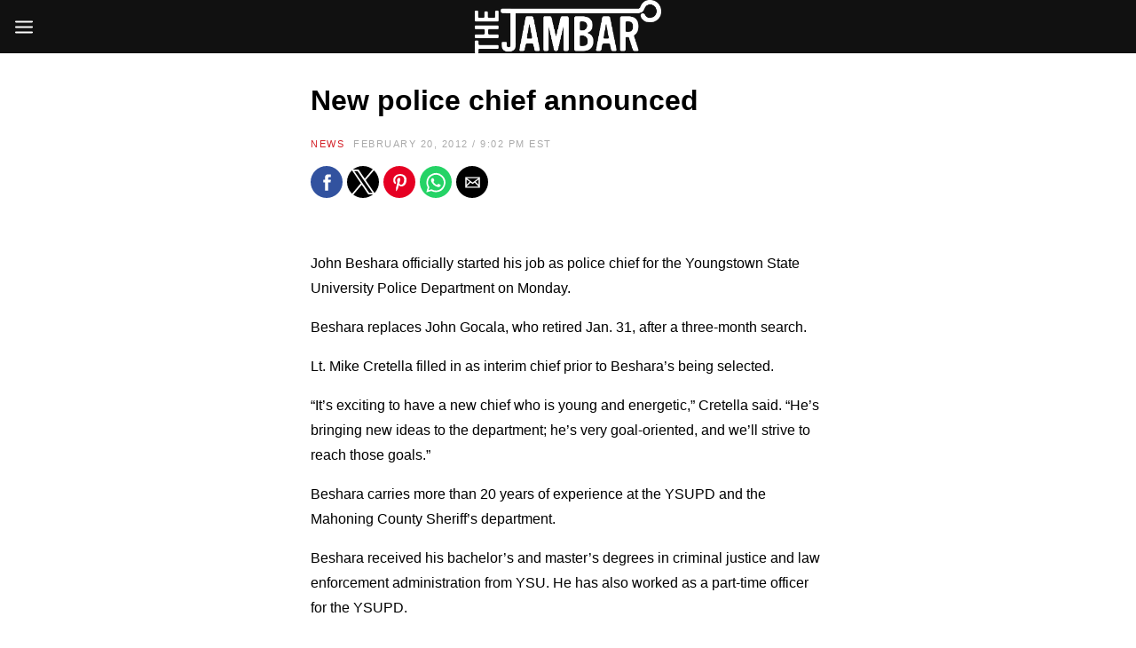

--- FILE ---
content_type: text/html; charset=utf-8
request_url: https://thejambar.com/new-police-chief-announced/?amp=1
body_size: 14499
content:
<!DOCTYPE html>
<html lang="en-US" amp="" data-amp-auto-lightbox-disable transformed="self;v=1" i-amphtml-layout="" i-amphtml-no-boilerplate="">
<head><meta charset="UTF-8"><meta name="viewport" content="width=device-width,user-scalable=no,minimum-scale=1.0,maximum-scale=1.0"><link rel="preconnect" href="https://cdn.ampproject.org"><style amp-runtime="" i-amphtml-version="012512221826001">html{overflow-x:hidden!important}html.i-amphtml-fie{height:100%!important;width:100%!important}html:not([amp4ads]),html:not([amp4ads]) body{height:auto!important}html:not([amp4ads]) body{margin:0!important}body{-webkit-text-size-adjust:100%;-moz-text-size-adjust:100%;-ms-text-size-adjust:100%;text-size-adjust:100%}html.i-amphtml-singledoc.i-amphtml-embedded{-ms-touch-action:pan-y pinch-zoom;touch-action:pan-y pinch-zoom}html.i-amphtml-fie>body,html.i-amphtml-singledoc>body{overflow:visible!important}html.i-amphtml-fie:not(.i-amphtml-inabox)>body,html.i-amphtml-singledoc:not(.i-amphtml-inabox)>body{position:relative!important}html.i-amphtml-ios-embed-legacy>body{overflow-x:hidden!important;overflow-y:auto!important;position:absolute!important}html.i-amphtml-ios-embed{overflow-y:auto!important;position:static}#i-amphtml-wrapper{overflow-x:hidden!important;overflow-y:auto!important;position:absolute!important;top:0!important;left:0!important;right:0!important;bottom:0!important;margin:0!important;display:block!important}html.i-amphtml-ios-embed.i-amphtml-ios-overscroll,html.i-amphtml-ios-embed.i-amphtml-ios-overscroll>#i-amphtml-wrapper{-webkit-overflow-scrolling:touch!important}#i-amphtml-wrapper>body{position:relative!important;border-top:1px solid transparent!important}#i-amphtml-wrapper+body{visibility:visible}#i-amphtml-wrapper+body .i-amphtml-lightbox-element,#i-amphtml-wrapper+body[i-amphtml-lightbox]{visibility:hidden}#i-amphtml-wrapper+body[i-amphtml-lightbox] .i-amphtml-lightbox-element{visibility:visible}#i-amphtml-wrapper.i-amphtml-scroll-disabled,.i-amphtml-scroll-disabled{overflow-x:hidden!important;overflow-y:hidden!important}amp-instagram{padding:54px 0px 0px!important;background-color:#fff}amp-iframe iframe{box-sizing:border-box!important}[amp-access][amp-access-hide]{display:none}[subscriptions-dialog],body:not(.i-amphtml-subs-ready) [subscriptions-action],body:not(.i-amphtml-subs-ready) [subscriptions-section]{display:none!important}amp-experiment,amp-live-list>[update]{display:none}amp-list[resizable-children]>.i-amphtml-loading-container.amp-hidden{display:none!important}amp-list [fetch-error],amp-list[load-more] [load-more-button],amp-list[load-more] [load-more-end],amp-list[load-more] [load-more-failed],amp-list[load-more] [load-more-loading]{display:none}amp-list[diffable] div[role=list]{display:block}amp-story-page,amp-story[standalone]{min-height:1px!important;display:block!important;height:100%!important;margin:0!important;padding:0!important;overflow:hidden!important;width:100%!important}amp-story[standalone]{background-color:#000!important;position:relative!important}amp-story-page{background-color:#757575}amp-story .amp-active>div,amp-story .i-amphtml-loader-background{display:none!important}amp-story-page:not(:first-of-type):not([distance]):not([active]){transform:translateY(1000vh)!important}amp-autocomplete{position:relative!important;display:inline-block!important}amp-autocomplete>input,amp-autocomplete>textarea{padding:0.5rem;border:1px solid rgba(0,0,0,.33)}.i-amphtml-autocomplete-results,amp-autocomplete>input,amp-autocomplete>textarea{font-size:1rem;line-height:1.5rem}[amp-fx^=fly-in]{visibility:hidden}amp-script[nodom],amp-script[sandboxed]{position:fixed!important;top:0!important;width:1px!important;height:1px!important;overflow:hidden!important;visibility:hidden}
/*# sourceURL=/css/ampdoc.css*/[hidden]{display:none!important}.i-amphtml-element{display:inline-block}.i-amphtml-blurry-placeholder{transition:opacity 0.3s cubic-bezier(0.0,0.0,0.2,1)!important;pointer-events:none}[layout=nodisplay]:not(.i-amphtml-element){display:none!important}.i-amphtml-layout-fixed,[layout=fixed][width][height]:not(.i-amphtml-layout-fixed){display:inline-block;position:relative}.i-amphtml-layout-responsive,[layout=responsive][width][height]:not(.i-amphtml-layout-responsive),[width][height][heights]:not([layout]):not(.i-amphtml-layout-responsive),[width][height][sizes]:not(img):not([layout]):not(.i-amphtml-layout-responsive){display:block;position:relative}.i-amphtml-layout-intrinsic,[layout=intrinsic][width][height]:not(.i-amphtml-layout-intrinsic){display:inline-block;position:relative;max-width:100%}.i-amphtml-layout-intrinsic .i-amphtml-sizer{max-width:100%}.i-amphtml-intrinsic-sizer{max-width:100%;display:block!important}.i-amphtml-layout-container,.i-amphtml-layout-fixed-height,[layout=container],[layout=fixed-height][height]:not(.i-amphtml-layout-fixed-height){display:block;position:relative}.i-amphtml-layout-fill,.i-amphtml-layout-fill.i-amphtml-notbuilt,[layout=fill]:not(.i-amphtml-layout-fill),body noscript>*{display:block;overflow:hidden!important;position:absolute;top:0;left:0;bottom:0;right:0}body noscript>*{position:absolute!important;width:100%;height:100%;z-index:2}body noscript{display:inline!important}.i-amphtml-layout-flex-item,[layout=flex-item]:not(.i-amphtml-layout-flex-item){display:block;position:relative;-ms-flex:1 1 auto;flex:1 1 auto}.i-amphtml-layout-fluid{position:relative}.i-amphtml-layout-size-defined{overflow:hidden!important}.i-amphtml-layout-awaiting-size{position:absolute!important;top:auto!important;bottom:auto!important}i-amphtml-sizer{display:block!important}@supports (aspect-ratio:1/1){i-amphtml-sizer.i-amphtml-disable-ar{display:none!important}}.i-amphtml-blurry-placeholder,.i-amphtml-fill-content{display:block;height:0;max-height:100%;max-width:100%;min-height:100%;min-width:100%;width:0;margin:auto}.i-amphtml-layout-size-defined .i-amphtml-fill-content{position:absolute;top:0;left:0;bottom:0;right:0}.i-amphtml-replaced-content,.i-amphtml-screen-reader{padding:0!important;border:none!important}.i-amphtml-screen-reader{position:fixed!important;top:0px!important;left:0px!important;width:4px!important;height:4px!important;opacity:0!important;overflow:hidden!important;margin:0!important;display:block!important;visibility:visible!important}.i-amphtml-screen-reader~.i-amphtml-screen-reader{left:8px!important}.i-amphtml-screen-reader~.i-amphtml-screen-reader~.i-amphtml-screen-reader{left:12px!important}.i-amphtml-screen-reader~.i-amphtml-screen-reader~.i-amphtml-screen-reader~.i-amphtml-screen-reader{left:16px!important}.i-amphtml-unresolved{position:relative;overflow:hidden!important}.i-amphtml-select-disabled{-webkit-user-select:none!important;-ms-user-select:none!important;user-select:none!important}.i-amphtml-notbuilt,[layout]:not(.i-amphtml-element),[width][height][heights]:not([layout]):not(.i-amphtml-element),[width][height][sizes]:not(img):not([layout]):not(.i-amphtml-element){position:relative;overflow:hidden!important;color:transparent!important}.i-amphtml-notbuilt:not(.i-amphtml-layout-container)>*,[layout]:not([layout=container]):not(.i-amphtml-element)>*,[width][height][heights]:not([layout]):not(.i-amphtml-element)>*,[width][height][sizes]:not([layout]):not(.i-amphtml-element)>*{display:none}amp-img:not(.i-amphtml-element)[i-amphtml-ssr]>img.i-amphtml-fill-content{display:block}.i-amphtml-notbuilt:not(.i-amphtml-layout-container),[layout]:not([layout=container]):not(.i-amphtml-element),[width][height][heights]:not([layout]):not(.i-amphtml-element),[width][height][sizes]:not(img):not([layout]):not(.i-amphtml-element){color:transparent!important;line-height:0!important}.i-amphtml-ghost{visibility:hidden!important}.i-amphtml-element>[placeholder],[layout]:not(.i-amphtml-element)>[placeholder],[width][height][heights]:not([layout]):not(.i-amphtml-element)>[placeholder],[width][height][sizes]:not([layout]):not(.i-amphtml-element)>[placeholder]{display:block;line-height:normal}.i-amphtml-element>[placeholder].amp-hidden,.i-amphtml-element>[placeholder].hidden{visibility:hidden}.i-amphtml-element:not(.amp-notsupported)>[fallback],.i-amphtml-layout-container>[placeholder].amp-hidden,.i-amphtml-layout-container>[placeholder].hidden{display:none}.i-amphtml-layout-size-defined>[fallback],.i-amphtml-layout-size-defined>[placeholder]{position:absolute!important;top:0!important;left:0!important;right:0!important;bottom:0!important;z-index:1}amp-img[i-amphtml-ssr]:not(.i-amphtml-element)>[placeholder]{z-index:auto}.i-amphtml-notbuilt>[placeholder]{display:block!important}.i-amphtml-hidden-by-media-query{display:none!important}.i-amphtml-element-error{background:red!important;color:#fff!important;position:relative!important}.i-amphtml-element-error:before{content:attr(error-message)}i-amp-scroll-container,i-amphtml-scroll-container{position:absolute;top:0;left:0;right:0;bottom:0;display:block}i-amp-scroll-container.amp-active,i-amphtml-scroll-container.amp-active{overflow:auto;-webkit-overflow-scrolling:touch}.i-amphtml-loading-container{display:block!important;pointer-events:none;z-index:1}.i-amphtml-notbuilt>.i-amphtml-loading-container{display:block!important}.i-amphtml-loading-container.amp-hidden{visibility:hidden}.i-amphtml-element>[overflow]{cursor:pointer;position:relative;z-index:2;visibility:hidden;display:initial;line-height:normal}.i-amphtml-layout-size-defined>[overflow]{position:absolute}.i-amphtml-element>[overflow].amp-visible{visibility:visible}template{display:none!important}.amp-border-box,.amp-border-box *,.amp-border-box :after,.amp-border-box :before{box-sizing:border-box}amp-pixel{display:none!important}amp-analytics,amp-auto-ads,amp-story-auto-ads{position:fixed!important;top:0!important;width:1px!important;height:1px!important;overflow:hidden!important;visibility:hidden}amp-story{visibility:hidden!important}html.i-amphtml-fie>amp-analytics{position:initial!important}[visible-when-invalid]:not(.visible),form [submit-error],form [submit-success],form [submitting]{display:none}amp-accordion{display:block!important}@media (min-width:1px){:where(amp-accordion>section)>:first-child{margin:0;background-color:#efefef;padding-right:20px;border:1px solid #dfdfdf}:where(amp-accordion>section)>:last-child{margin:0}}amp-accordion>section{float:none!important}amp-accordion>section>*{float:none!important;display:block!important;overflow:hidden!important;position:relative!important}amp-accordion,amp-accordion>section{margin:0}amp-accordion:not(.i-amphtml-built)>section>:last-child{display:none!important}amp-accordion:not(.i-amphtml-built)>section[expanded]>:last-child{display:block!important}
/*# sourceURL=/css/ampshared.css*/</style><meta name="amp-to-amp-navigation" content="AMP-Redirect-To; AMP.navigateTo"><meta name="robots" content="index, follow, max-image-preview:large, max-snippet:-1, max-video-preview:-1"><meta property="og:locale" content="en_US"><meta property="og:type" content="article"><meta property="og:title" content="New police chief announced"><meta property="og:description" content="  John Beshara officially started his job as police chief for the Youngstown State University Police Department on Monday.  Beshara..."><meta property="og:url" content="https://thejambar.com/new-police-chief-announced/"><meta property="og:site_name" content="The Jambar"><meta property="article:published_time" content="2012-02-20T21:02:00+00:00"><meta property="article:modified_time" content="2013-08-14T02:33:33+00:00"><meta name="author" content="Archive"><meta name="twitter:card" content="summary_large_image"><meta name="twitter:label1" content="Written by"><meta name="twitter:data1" content="Archive"><meta name="twitter:label2" content="Est. reading time"><meta name="twitter:data2" content="1 minute"><meta name="follow.[base64]" content="w4Qq6zWlAaDzTatkSJTA"><meta name="generator" content="Powered by WPBakery Page Builder - drag and drop page builder for WordPress."><meta name="generator" content="AMP Plugin v2.5.5; mode=transitional"><meta name="msapplication-TileImage" content="https://thejambar.com/wp-content/uploads/2014/09/cropped-jambarlogo-270x270.png"><link rel="preload" href="https://thejambar.com/wp-content/plugins/ultimate-social-media-icons/css/fonts/helvetica_bold_0-webfont.eot#iefix" as="font" crossorigin=""><link rel="preload" href="https://thejambar.com/wp-content/plugins/ultimate-social-media-icons/css/fonts/helvetica_0-webfont.eot#iefix" as="font" crossorigin=""><link rel="preload" href="https://thejambar.com/wp-content/plugins/ultimate-social-media-icons/css/fonts/helveticaneue-light.eot#iefix" as="font" crossorigin=""><link rel="preload" href="https://thejambar.com/wp-includes/fonts/dashicons.eot?99ac726223c749443b642ce33df8b800#iefix" as="font" crossorigin=""><script async="" src="https://cdn.ampproject.org/v0.mjs" type="module" crossorigin="anonymous"></script><script async nomodule src="https://cdn.ampproject.org/v0.js" crossorigin="anonymous"></script><script src="https://cdn.ampproject.org/v0/amp-sidebar-0.1.mjs" async="" custom-element="amp-sidebar" type="module" crossorigin="anonymous"></script><script async nomodule src="https://cdn.ampproject.org/v0/amp-sidebar-0.1.js" crossorigin="anonymous" custom-element="amp-sidebar"></script><script src="https://cdn.ampproject.org/v0/amp-social-share-0.1.mjs" async="" custom-element="amp-social-share" type="module" crossorigin="anonymous"></script><script async nomodule src="https://cdn.ampproject.org/v0/amp-social-share-0.1.js" crossorigin="anonymous" custom-element="amp-social-share"></script><link rel="icon" href="https://thejambar.com/wp-content/uploads/2014/09/cropped-jambarlogo-32x32.png" sizes="32x32"><link rel="icon" href="https://thejambar.com/wp-content/uploads/2014/09/cropped-jambarlogo-192x192.png" sizes="192x192"><style amp-custom="">amp-img:is([sizes="auto" i], [sizes^="auto," i]){contain-intrinsic-size:3000px 1500px}:root{--base-gutter:15px;--base-gutter-x2:30px;--thumbnail-radius:0px;--entry-content-max-w:800px;--color-primary:#d42027;--color-secondary:#111;--color-tertiary:#19b4cf;--color-primary-start:rgba(212,32,39,.95);--color-primary-end:rgba(212,175,32,.95);--color-primary-start70:rgba(212,32,39,.7);--color-primary-end70:rgba(212,175,32,.7);--color-primary-light:#f2bcbe;--color-primary-light-start:rgba(242,188,190,.95);--color-primary-light-end:rgba(242,231,188,.95);--color-primary-light-start70:rgba(242,188,190,.7);--color-primary-light-end70:rgba(242,231,188,.7);--color-primary5:rgba(212,32,39,.05);--color-primary10:rgba(212,32,39,.1);--color-primary30:rgba(212,32,39,.3);--color-primary50:rgba(212,32,39,.5);--color-primary70:rgba(212,32,39,.7);--color-primary-darken5:#be1d23;--color-primary-darken10:#a8191f;--color-primary-darken30:#4f0c0f;--color-primary-darken50:#000;--color-primary-darken70:#000;--color-primary-hue10:#d43720;--color-primary-hue25:#d46420;--color-primary-hue50:#d4af20;--gradient:0;--gradient-orientation:diagonal;--gradient-intensity:50;--color-gray:#b0b0b0;--color-gray-hover:#414141;--primary-border-color:#d46420;--color-border:rgba(95,131,137,.1);--color-border-hover:rgba(95,131,137,.65);--color-border-light:rgba(255,255,255,.15);--bg-gray:#f2f5f6;--bg-light-gray:#f7f9f9;--bg-dark-gray:#eaeaea;--headings-font:"Helvetica Neue",sans-serif;--content-font:"Helvetica Neue",sans-serif}amp-img.amp-wp-enforced-sizes{object-fit:contain}amp-img img,amp-img noscript{image-rendering:inherit;object-fit:inherit;object-position:inherit}:where(.wp-block-button__link){border-radius:9999px;box-shadow:none;padding:calc(.667em + 2px) calc(1.333em + 2px);text-decoration:none}:root :where(.wp-block-button .wp-block-button__link.is-style-outline),:root :where(.wp-block-button.is-style-outline>.wp-block-button__link){border:2px solid;padding:.667em 1.333em}:root :where(.wp-block-button .wp-block-button__link.is-style-outline:not(.has-text-color)),:root :where(.wp-block-button.is-style-outline>.wp-block-button__link:not(.has-text-color)){color:currentColor}:root :where(.wp-block-button .wp-block-button__link.is-style-outline:not(.has-background)),:root :where(.wp-block-button.is-style-outline>.wp-block-button__link:not(.has-background)){background-color:initial;background-image:none}:where(.wp-block-columns){margin-bottom:1.75em}:where(.wp-block-columns.has-background){padding:1.25em 2.375em}:where(.wp-block-post-comments input[type=submit]){border:none}:where(.wp-block-cover-image:not(.has-text-color)),:where(.wp-block-cover:not(.has-text-color)){color:#fff}:where(.wp-block-cover-image.is-light:not(.has-text-color)),:where(.wp-block-cover.is-light:not(.has-text-color)){color:#000}:root :where(.wp-block-cover h1:not(.has-text-color)),:root :where(.wp-block-cover h2:not(.has-text-color)),:root :where(.wp-block-cover h3:not(.has-text-color)),:root :where(.wp-block-cover h4:not(.has-text-color)),:root :where(.wp-block-cover h5:not(.has-text-color)),:root :where(.wp-block-cover h6:not(.has-text-color)),:root :where(.wp-block-cover p:not(.has-text-color)){color:inherit}:where(.wp-block-file){margin-bottom:1.5em}:where(.wp-block-file__button){border-radius:2em;display:inline-block;padding:.5em 1em}:where(.wp-block-file__button):is(a):active,:where(.wp-block-file__button):is(a):focus,:where(.wp-block-file__button):is(a):hover,:where(.wp-block-file__button):is(a):visited{box-shadow:none;color:#fff;opacity:.85;text-decoration:none}:where(.wp-block-group.wp-block-group-is-layout-constrained){position:relative}@keyframes show-content-image{0%{visibility:hidden}99%{visibility:hidden}to{visibility:visible}}@keyframes turn-on-visibility{0%{opacity:0}to{opacity:1}}@keyframes turn-off-visibility{0%{opacity:1;visibility:visible}99%{opacity:0;visibility:visible}to{opacity:0;visibility:hidden}}@keyframes lightbox-zoom-in{0%{transform:translate(calc(( -100vw + var(--wp--lightbox-scrollbar-width) ) / 2 + var(--wp--lightbox-initial-left-position)),calc(-50vh + var(--wp--lightbox-initial-top-position))) scale(var(--wp--lightbox-scale))}to{transform:translate(-50%,-50%) scale(1)}}@keyframes lightbox-zoom-out{0%{transform:translate(-50%,-50%) scale(1);visibility:visible}99%{visibility:visible}to{transform:translate(calc(( -100vw + var(--wp--lightbox-scrollbar-width) ) / 2 + var(--wp--lightbox-initial-left-position)),calc(-50vh + var(--wp--lightbox-initial-top-position))) scale(var(--wp--lightbox-scale));visibility:hidden}}:where(.wp-block-latest-comments:not([data-amp-original-style*=line-height] .wp-block-latest-comments__comment)){line-height:1.1}:where(.wp-block-latest-comments:not([data-amp-original-style*=line-height] .wp-block-latest-comments__comment-excerpt p)){line-height:1.8}:root :where(.wp-block-latest-posts.is-grid){padding:0}:root :where(.wp-block-latest-posts.wp-block-latest-posts__list){padding-left:0}ul{box-sizing:border-box}:root :where(.wp-block-list.has-background){padding:1.25em 2.375em}:where(.wp-block-navigation.has-background .wp-block-navigation-item a:not(.wp-element-button)),:where(.wp-block-navigation.has-background .wp-block-navigation-submenu a:not(.wp-element-button)){padding:.5em 1em}:where(.wp-block-navigation .wp-block-navigation__submenu-container .wp-block-navigation-item a:not(.wp-element-button)),:where(.wp-block-navigation .wp-block-navigation__submenu-container .wp-block-navigation-submenu a:not(.wp-element-button)),:where(.wp-block-navigation .wp-block-navigation__submenu-container .wp-block-navigation-submenu button.wp-block-navigation-item__content),:where(.wp-block-navigation .wp-block-navigation__submenu-container .wp-block-pages-list__item button.wp-block-navigation-item__content){padding:.5em 1em}@keyframes overlay-menu__fade-in-animation{0%{opacity:0;transform:translateY(.5em)}to{opacity:1;transform:translateY(0)}}:root :where(p.has-background){padding:1.25em 2.375em}:where(p.has-text-color:not(.has-link-color)) a{color:inherit}:where(.wp-block-post-excerpt){box-sizing:border-box;margin-bottom:var(--wp--style--block-gap);margin-top:var(--wp--style--block-gap)}:where(.wp-block-preformatted.has-background){padding:1.25em 2.375em}:where(.wp-block-search__button){border:1px solid #ccc;padding:6px 10px}:where(.wp-block-search__input){font-family:inherit;font-size:inherit;font-style:inherit;font-weight:inherit;letter-spacing:inherit;line-height:inherit;text-transform:inherit}:where(.wp-block-search__button-inside .wp-block-search__inside-wrapper){border:1px solid #949494;box-sizing:border-box;padding:4px}:where(.wp-block-search__button-inside .wp-block-search__inside-wrapper) :where(.wp-block-search__button){padding:4px 8px}:root :where(.wp-block-separator.is-style-dots){height:auto;line-height:1;text-align:center}:root :where(.wp-block-separator.is-style-dots):before{color:currentColor;content:"···";font-family:serif;font-size:1.5em;letter-spacing:2em;padding-left:2em}:root :where(.wp-block-site-logo.is-style-rounded){border-radius:9999px}:root :where(.wp-block-social-links .wp-social-link a){padding:.25em}:root :where(.wp-block-social-links.is-style-logos-only .wp-social-link a){padding:0}:root :where(.wp-block-social-links.is-style-pill-shape .wp-social-link a){padding-left:.6666666667em;padding-right:.6666666667em}:root :where(.wp-block-tag-cloud.is-style-outline){display:flex;flex-wrap:wrap;gap:1ch}:root :where(.wp-block-tag-cloud.is-style-outline a){border:1px solid;margin-right:0;padding:1ch 2ch}:root :where(.wp-block-tag-cloud.is-style-outline a):not(#_#_#_#_#_#_#_#_){font-size:unset;text-decoration:none}:root :where(.wp-block-table-of-contents){box-sizing:border-box}:where(.wp-block-term-description){box-sizing:border-box;margin-bottom:var(--wp--style--block-gap);margin-top:var(--wp--style--block-gap)}:where(pre.wp-block-verse){font-family:inherit}.entry-content{counter-reset:footnotes}:root{--wp--preset--font-size--normal:16px;--wp--preset--font-size--huge:42px}.screen-reader-text{border:0;clip-path:inset(50%);height:1px;margin:-1px;overflow:hidden;padding:0;position:absolute;width:1px}.screen-reader-text:not(#_#_#_#_#_#_#_){word-wrap:normal}.screen-reader-text:focus{background-color:#ddd;clip-path:none;color:#444;display:block;font-size:1em;height:auto;left:5px;line-height:normal;padding:15px 23px 14px;text-decoration:none;top:5px;width:auto;z-index:100000}html :where(.has-border-color){border-style:solid}html :where([data-amp-original-style*=border-top-color]){border-top-style:solid}html :where([data-amp-original-style*=border-right-color]){border-right-style:solid}html :where([data-amp-original-style*=border-bottom-color]){border-bottom-style:solid}html :where([data-amp-original-style*=border-left-color]){border-left-style:solid}html :where([data-amp-original-style*=border-width]){border-style:solid}html :where([data-amp-original-style*=border-top-width]){border-top-style:solid}html :where([data-amp-original-style*=border-right-width]){border-right-style:solid}html :where([data-amp-original-style*=border-bottom-width]){border-bottom-style:solid}html :where([data-amp-original-style*=border-left-width]){border-left-style:solid}html :where(amp-img[class*=wp-image-]),html :where(amp-anim[class*=wp-image-]){height:auto;max-width:100%}:where(figure){margin:0 0 1em}html :where(.is-position-sticky){--wp-admin--admin-bar--position-offset:var(--wp-admin--admin-bar--height,0px)}@media screen and (max-width:600px){html :where(.is-position-sticky){--wp-admin--admin-bar--position-offset:0px}}:root{--wp--preset--aspect-ratio--square:1;--wp--preset--aspect-ratio--4-3:4/3;--wp--preset--aspect-ratio--3-4:3/4;--wp--preset--aspect-ratio--3-2:3/2;--wp--preset--aspect-ratio--2-3:2/3;--wp--preset--aspect-ratio--16-9:16/9;--wp--preset--aspect-ratio--9-16:9/16;--wp--preset--color--black:#000;--wp--preset--color--cyan-bluish-gray:#abb8c3;--wp--preset--color--white:#fff;--wp--preset--color--pale-pink:#f78da7;--wp--preset--color--vivid-red:#cf2e2e;--wp--preset--color--luminous-vivid-orange:#ff6900;--wp--preset--color--luminous-vivid-amber:#fcb900;--wp--preset--color--light-green-cyan:#7bdcb5;--wp--preset--color--vivid-green-cyan:#00d084;--wp--preset--color--pale-cyan-blue:#8ed1fc;--wp--preset--color--vivid-cyan-blue:#0693e3;--wp--preset--color--vivid-purple:#9b51e0;--wp--preset--color--primary:#d42027;--wp--preset--color--secondary:#111;--wp--preset--color--very-light-gray:#eee;--wp--preset--color--very-dark-gray:#444;--wp--preset--gradient--vivid-cyan-blue-to-vivid-purple:linear-gradient(135deg,rgba(6,147,227,1) 0%,#9b51e0 100%);--wp--preset--gradient--light-green-cyan-to-vivid-green-cyan:linear-gradient(135deg,#7adcb4 0%,#00d082 100%);--wp--preset--gradient--luminous-vivid-amber-to-luminous-vivid-orange:linear-gradient(135deg,rgba(252,185,0,1) 0%,rgba(255,105,0,1) 100%);--wp--preset--gradient--luminous-vivid-orange-to-vivid-red:linear-gradient(135deg,rgba(255,105,0,1) 0%,#cf2e2e 100%);--wp--preset--gradient--very-light-gray-to-cyan-bluish-gray:linear-gradient(135deg,#eee 0%,#a9b8c3 100%);--wp--preset--gradient--cool-to-warm-spectrum:linear-gradient(135deg,#4aeadc 0%,#9778d1 20%,#cf2aba 40%,#ee2c82 60%,#fb6962 80%,#fef84c 100%);--wp--preset--gradient--blush-light-purple:linear-gradient(135deg,#ffceec 0%,#9896f0 100%);--wp--preset--gradient--blush-bordeaux:linear-gradient(135deg,#fecda5 0%,#fe2d2d 50%,#6b003e 100%);--wp--preset--gradient--luminous-dusk:linear-gradient(135deg,#ffcb70 0%,#c751c0 50%,#4158d0 100%);--wp--preset--gradient--pale-ocean:linear-gradient(135deg,#fff5cb 0%,#b6e3d4 50%,#33a7b5 100%);--wp--preset--gradient--electric-grass:linear-gradient(135deg,#caf880 0%,#71ce7e 100%);--wp--preset--gradient--midnight:linear-gradient(135deg,#020381 0%,#2874fc 100%);--wp--preset--font-size--small:13px;--wp--preset--font-size--medium:20px;--wp--preset--font-size--large:36px;--wp--preset--font-size--x-large:42px;--wp--preset--spacing--20:.44rem;--wp--preset--spacing--30:.67rem;--wp--preset--spacing--40:1rem;--wp--preset--spacing--50:1.5rem;--wp--preset--spacing--60:2.25rem;--wp--preset--spacing--70:3.38rem;--wp--preset--spacing--80:5.06rem;--wp--preset--shadow--natural:6px 6px 9px rgba(0,0,0,.2);--wp--preset--shadow--deep:12px 12px 50px rgba(0,0,0,.4);--wp--preset--shadow--sharp:6px 6px 0px rgba(0,0,0,.2);--wp--preset--shadow--outlined:6px 6px 0px -3px rgba(255,255,255,1),6px 6px rgba(0,0,0,1);--wp--preset--shadow--crisp:6px 6px 0px rgba(0,0,0,1)}:where(.is-layout-flex){gap:.5em}:where(.is-layout-grid){gap:.5em}:where(.wp-block-columns.is-layout-flex){gap:2em}:where(.wp-block-columns.is-layout-grid){gap:2em}:where(.wp-block-post-template.is-layout-flex){gap:1.25em}:where(.wp-block-post-template.is-layout-grid){gap:1.25em}:where(.wp-block-post-template.is-layout-flex){gap:1.25em}:where(.wp-block-post-template.is-layout-grid){gap:1.25em}:where(.wp-block-columns.is-layout-flex){gap:2em}:where(.wp-block-columns.is-layout-grid){gap:2em}:root :where(.wp-block-pullquote){font-size:1.5em;line-height:1.6}.menu-item a amp-img{border:none;box-shadow:none;vertical-align:middle;width:auto;display:inline}@font-face{font-family:dashicons;src:url("https://thejambar.com/wp-includes/fonts/dashicons.eot?99ac726223c749443b642ce33df8b800");src:url("https://thejambar.com/wp-includes/fonts/dashicons.eot?99ac726223c749443b642ce33df8b800#iefix") format("embedded-opentype"),url("https://thejambar.com/wp-includes/fonts/dashicons.woff") format("woff"),url("https://thejambar.com/wp-includes/fonts/dashicons.ttf?99ac726223c749443b642ce33df8b800") format("truetype");font-weight:400;font-style:normal}@font-face{font-family:helveticabold;src:url("https://thejambar.com/wp-content/plugins/ultimate-social-media-icons/css/fonts/helvetica_bold_0-webfont.eot");src:url("https://thejambar.com/wp-content/plugins/ultimate-social-media-icons/css/fonts/helvetica_bold_0-webfont.eot#iefix") format("embedded-opentype"),url("https://thejambar.com/wp-content/plugins/ultimate-social-media-icons/css/fonts/helvetica_bold_0-webfont.woff") format("woff"),url("https://thejambar.com/wp-content/plugins/ultimate-social-media-icons/css/fonts/helvetica_bold_0-webfont.ttf") format("truetype"),url("https://thejambar.com/wp-content/plugins/ultimate-social-media-icons/css/fonts/helvetica_bold_0-webfont.svg#helveticabold") format("svg");font-weight:400;font-style:normal}@font-face{font-family:helveticaregular;src:url("https://thejambar.com/wp-content/plugins/ultimate-social-media-icons/css/fonts/helvetica_0-webfont.eot");src:url("https://thejambar.com/wp-content/plugins/ultimate-social-media-icons/css/fonts/helvetica_0-webfont.eot#iefix") format("embedded-opentype"),url("https://thejambar.com/wp-content/plugins/ultimate-social-media-icons/css/fonts/helvetica_0-webfont.woff") format("woff"),url("https://thejambar.com/wp-content/plugins/ultimate-social-media-icons/css/fonts/helvetica_0-webfont.ttf") format("truetype"),url("https://thejambar.com/wp-content/plugins/ultimate-social-media-icons/css/fonts/helvetica_0-webfont.svg#helveticaregular") format("svg");font-weight:400;font-style:normal}@font-face{font-family:helvetica-light;src:url("https://thejambar.com/wp-content/plugins/ultimate-social-media-icons/css/fonts/helvetica_0-webfont.eot");src:url("https://thejambar.com/wp-content/plugins/ultimate-social-media-icons/css/fonts/helvetica_0-webfont.eot#iefix") format("embedded-opentype"),url("https://thejambar.com/wp-content/plugins/ultimate-social-media-icons/css/fonts/helvetica_0-webfont.woff") format("woff"),url("https://thejambar.com/wp-content/plugins/ultimate-social-media-icons/css/fonts/helvetica_0-webfont.ttf") format("truetype"),url("https://thejambar.com/wp-content/plugins/ultimate-social-media-icons/css/fonts/helvetica_0-webfont.svg#helvetica-light") format("svg");font-weight:400;font-style:normal}@font-face{font-family:helveticaneue-light;src:url("https://thejambar.com/wp-content/plugins/ultimate-social-media-icons/css/fonts/helveticaneue-light.eot");src:url("https://thejambar.com/wp-content/plugins/ultimate-social-media-icons/css/fonts/helveticaneue-light.eot#iefix") format("embedded-opentype"),url("https://thejambar.com/wp-content/plugins/ultimate-social-media-icons/css/fonts/helveticaneue-light.woff") format("woff"),url("https://thejambar.com/wp-content/plugins/ultimate-social-media-icons/css/fonts/helveticaneue-light.ttf") format("truetype"),url("https://thejambar.com/wp-content/plugins/ultimate-social-media-icons/css/fonts/helveticaneue-light.svg#helveticaneue-light") format("svg");font-weight:400;font-style:normal}body{margin:0;padding:0}@keyframes intro-animation{0%{transform:translateX(100%)}100%{transform:translateX(0)}}@keyframes fade-out{0%{opacity:1}90%{opacity:1}100%{opacity:0}}:root{--wp-admin-theme-color:#3858e9;--wp-admin-theme-color--rgb:56,88,233;--wp-admin-theme-color-darker-10:#2145e6;--wp-admin-theme-color-darker-10--rgb:33,69,230;--wp-admin-theme-color-darker-20:#183ad6;--wp-admin-theme-color-darker-20--rgb:24,58,214;--wp-admin-border-width-focus:2px}@media (min-resolution:192dpi){:root{--wp-admin-border-width-focus:1.5px}}@keyframes components-animate__appear-animation{0%{transform:translateY(-2em) scaleY(0) scaleX(0)}to{transform:translateY(0) scaleY(1) scaleX(1)}}@keyframes components-animate__slide-in-animation{to{transform:translateX(0)}}@keyframes components-animate__loading{0%{opacity:.5}50%{opacity:1}to{opacity:.5}}@keyframes components-button__busy-animation{0%{background-position:200px 0}}[role=region]{position:relative}@keyframes __wp-base-styles-fade-in{0%{opacity:0}to{opacity:1}}@keyframes __wp-base-styles-fade-out{0%{opacity:1}to{opacity:0}}@keyframes components-modal__appear-animation{0%{opacity:0;transform:scale(.9)}to{opacity:1;transform:scale(1)}}@keyframes components-modal__disappear-animation{0%{opacity:1;transform:scale(1)}to{opacity:0;transform:scale(.9)}}@keyframes components-resizable-box__top-bottom-animation{0%{opacity:0;transform:scaleX(0)}to{opacity:1;transform:scaleX(1)}}@keyframes components-resizable-box__left-right-animation{0%{opacity:0;transform:scaleY(0)}to{opacity:1;transform:scaleY(1)}}@keyframes components-button__appear-animation{0%{transform:scaleY(0)}to{transform:scaleY(1)}}*:before,*:after{-webkit-box-sizing:border-box;-moz-box-sizing:border-box;box-sizing:border-box}*,*:before,*:after{box-sizing:inherit;outline:none}.row{margin-left:-15px;margin-right:-15px}.row:before,.row:after{content:" ";display:table}.row:after{clear:both}[class*="col__"],[class^="col__"]{padding-left:15px;padding-right:15px;min-height:1px}[class*="col__xs"],[class^="col__xs"]{float:left}.col__xs-1_2{width:50%}.xs__h6{font-size:1.6rem}.mt__xs-2{margin-top:30px}@media only screen and (min-width: 768px){[class*="col__sm"],[class^="col__sm"]{float:left}.sm__h5{font-size:1.8rem}}@media only screen and (min-width: 992px){[class*="col__md"],[class^="col__md"]{float:left}}@media only screen and (min-width: 1200px){[class*="col__lg"],[class^="col__lg"]{float:left}}@-webkit-keyframes preloader{0%{-webkit-transform:scale(1);opacity:1}45%{-webkit-transform:scale(.1);transform:scale(.1);opacity:.5}80%{-webkit-transform:scale(1);opacity:1}}@keyframes preloader{0%{transform:scale(1);opacity:1}45%{transform:scale(.1);opacity:.5}80%{transform:scale(1);opacity:1}}.thumb-w{background-size:cover;background-position:center;background-repeat:no-repeat}.thumb-w{background-color:#f3f3f3;width:100%;height:0;padding-bottom:65%;box-shadow:none;position:relative;text-align:left}.thumb-w amp-img{position:absolute;object-fit:cover;object-position:center center;width:100%}.thumb-w amp-img:not(#_#_#_#_#_#_#_#_){height:100%}.post-thumbnail{padding:0;border-width:0;position:relative;display:block}.updated:not(.published){display:none}.pbs-module{margin:0;background-color:transparent;border-width:0 0 1px 0;border-color:rgba(8,8,16,.08);border-style:solid;padding:0 0 15px 0;margin-bottom:15px}.pbs-module:before,.pbs-module:after{content:" ";display:table}.pbs-module:after{clear:both}.pbs-module:first-child{padding-top:0}.pbs-module:last-child{border-width:0;padding-bottom:0;margin-bottom:0}.pbs-module .pbs_e-h{margin:0;padding:0}.pbs-module .pbs_e-m{clear:none}.pbs-module .pbs_e-m.below{margin-top:10px}.pbs-module .pbs_e-m .meta-info{display:inline}.pbs-module .pbs_e-m .meta-info:not(:last-child){margin-right:20px}.pbs-module .pbs_e-t{clear:none;margin-top:0;margin-bottom:0;padding-top:0;padding-bottom:0;max-width:650px}.pbs-module .pbs_e-t:not(#_#_#_#_#_#_#_){line-height:1.35}.pbs-module .pbs_e-t a{color:inherit}.pbs-module .pbs_e-p-t .cat-links{position:absolute;left:0;bottom:0}.pbs-module .format-icon{display:none}.pbs-row + .pbs-row:last-child .pbs-col:last-child{margin-bottom:0}.pbs-module-default .pbs_e-p-t{display:block;margin-bottom:15px}.pbs_e-p-t{margin:0}.pbs.text-center{text-align:center}.pbs.text-center .entry-title{margin-left:auto;margin-right:auto}.pbs.text-center .pbs_e-p-t .cat-links{right:0;left:0}.pbs-header{position:relative;display:-webkit-box;display:-moz-box;display:-ms-flexbox;display:-webkit-flex;display:flex;-webkit-box-align:center;-webkit-align-items:center;-ms-flex-align:center;align-items:center;margin-bottom:30px}.pbs-title{margin-top:0;display:inline-block}.pbs-title:not(#_#_#_#_#_#_#_){margin-bottom:0}.pbs-title span:not(#_#_#_#_#_#_#_#_){display:inline}.pbs-inner > *:before,.pbs-inner > *:after{content:" ";display:table}.pbs-inner > *:after{clear:both}@media only screen and (min-width: 992px){.pbs-row + .pbs-row{margin-top:30px}}.screen-reader-text{display:none}a{color:#41d87d;color:var(--color-primary)}html{line-height:1.15;-webkit-text-size-adjust:100%}body{margin:0}main{display:block}h1{font-size:2em;margin:.67em 0}a{background-color:transparent}amp-img{border-style:none}button{font-family:inherit;font-size:100%;line-height:1.15;margin:0}button{overflow:visible}button{text-transform:none}[type=button],[type=reset],[type=submit],button{-webkit-appearance:button}[type=button]::-moz-focus-inner,[type=reset]::-moz-focus-inner,[type=submit]::-moz-focus-inner,button::-moz-focus-inner{border-style:none;padding:0}[type=button]:-moz-focusring,[type=reset]:-moz-focusring,[type=submit]:-moz-focusring,button:-moz-focusring{outline:1px dotted ButtonText}[type=checkbox],[type=radio]{box-sizing:border-box;padding:0}[type=number]::-webkit-inner-spin-button,[type=number]::-webkit-outer-spin-button{height:auto}[type=search]{-webkit-appearance:textfield;outline-offset:-2px}[type=search]::-webkit-search-decoration{-webkit-appearance:none}::-webkit-file-upload-button{-webkit-appearance:button;font:inherit}[hidden]{display:none}.secondary-bg{background-color:#111}.invert-color{color:rgba(255,255,255,.5)}.invert-color a{color:rgba(255,255,255,.75)}.invert-color a:hover{color:#fff}.invert-color li a{color:rgba(255,255,255,.7)}.invert-color li a:hover{color:#fff}.invert-color li:hover>a{color:inherit}.invert-color .current-menu-parent,.invert-color h1,.invert-color h3,.invert-color h4,.invert-color li:focus>a,.invert-color li:hover>a{color:#fff}.invert-color .entry-meta{color:inherit}.invert-color .entry-meta a{color:#fff}.entry-meta{color:#aaa}*{-webkit-box-sizing:border-box;-moz-box-sizing:border-box;box-sizing:border-box}html{font-size:10px}body{font-size:16px;line-height:1.8}a{text-decoration:none}h1,h3,h4{line-height:1.1}.container{padding-left:20px;padding-right:20px}.container{max-width:620px;margin-right:auto;margin-left:auto}.thumb-w{background:0 0}.outer{position:relative}.s-c{padding-top:15px;padding-bottom:15px}.entry-meta .meta-info{margin-right:10px}.button-icon{-webkit-appearance:none;background:0 0;border:none;cursor:pointer;padding:0;display:-webkit-inline-box;display:-ms-inline-flexbox;display:inline-flex;-webkit-box-align:center;-moz-box-align:center;-ms-flex-align:center;-webkit-align-items:center;align-items:center}.mobile-menu-toggle{font-size:2rem;color:#fff;position:absolute}.mobile-menu-toggle span{display:none}.s-h .mobile-menu-toggle{top:50%;left:15px;-webkit-transform:translate(0,-50%);-ms-transform:translate(0,-50%);transform:translate(0,-50%)}.m-s .mobile-menu-toggle{top:15px;right:15px}.site-branding{text-align:center}.site-branding.image-logo{font-size:0}.site-branding a{line-height:1;display:block}.site-branding amp-img{max-width:220px;max-height:60px}.site-title{font-size:2.4rem;line-height:1}.site-title,.site-title+p{margin:0}.image-logo .site-identity{display:none}.site-info{padding:15px 0;font-size:1.2rem;text-align:center}.mobile-sidebar{width:90vw;max-width:300px}.m-s-i{padding:30px}.m-s-i .menu{padding:0}.m-s-i .menu li{padding-top:5px;padding-bottom:5px;list-style:none;position:relative}amp-social-share.rounded{-webkit-border-radius:50%;-ms-border-radius:50%;-o-border-radius:50%;border-radius:50%;background-size:75%}.amp-share-buttons{margin:15px 0;font-size:0}amp-social-share{margin-right:5px}.entry-meta{font-size:11px;text-transform:uppercase}.entry-footer{text-align:center}.single-related-posts{margin-bottom:15px}.invert-color a{color:#fff}.invert-color a{color:#fff}.invert-color .svg-icon{fill:#fff}body{font-family:"Helvetica Neue",sans-serif;font-weight:400}h1,h3,h4{font-family:"Helvetica Neue",sans-serif;font-weight:700}.widget-title{text-transform:uppercase;letter-spacing:.15rem}.entry-meta{letter-spacing:.15rem}.m-h-s .entry-content{font-size:16px}.photos-box-tags:not(#_#_#_#_#_#_#_){display:none}#amp-mobile-version-switcher{left:0;position:absolute;width:100%;z-index:100}#amp-mobile-version-switcher>a{background-color:#444;border:0;color:#eaeaea;display:block;font-family:-apple-system,BlinkMacSystemFont,Segoe UI,Roboto,Oxygen-Sans,Ubuntu,Cantarell,Helvetica Neue,sans-serif;font-size:16px;font-weight:600;padding:15px 0;text-align:center;-webkit-text-decoration:none;text-decoration:none}#amp-mobile-version-switcher>a:active,#amp-mobile-version-switcher>a:focus,#amp-mobile-version-switcher>a:hover{-webkit-text-decoration:underline;text-decoration:underline}.amp-wp-93b8ea5:not(#_#_#_#_#_){display:none}

/*# sourceURL=amp-custom.css */</style><link rel="profile" href="//gmpg.org/xfn/11"><link rel="canonical" href="https://thejambar.com/new-police-chief-announced/"><script type="application/ld+json" class="yoast-schema-graph">{"@context":"https://schema.org","@graph":[{"@type":"Article","@id":"https://thejambar.com/new-police-chief-announced/#article","isPartOf":{"@id":"https://thejambar.com/new-police-chief-announced/"},"author":{"name":"Archive","@id":"https://thejambar.com/#/schema/person/d469b39980e96b5f32dfeb1f823e2b97"},"headline":"New police chief announced","datePublished":"2012-02-20T21:02:00+00:00","dateModified":"2013-08-14T02:33:33+00:00","mainEntityOfPage":{"@id":"https://thejambar.com/new-police-chief-announced/"},"wordCount":301,"articleSection":["News"],"inLanguage":"en-US"},{"@type":"WebPage","@id":"https://thejambar.com/new-police-chief-announced/","url":"https://thejambar.com/new-police-chief-announced/","name":"New police chief announced - The Jambar","isPartOf":{"@id":"https://thejambar.com/#website"},"datePublished":"2012-02-20T21:02:00+00:00","dateModified":"2013-08-14T02:33:33+00:00","author":{"@id":"https://thejambar.com/#/schema/person/d469b39980e96b5f32dfeb1f823e2b97"},"breadcrumb":{"@id":"https://thejambar.com/new-police-chief-announced/#breadcrumb"},"inLanguage":"en-US","potentialAction":[{"@type":"ReadAction","target":["https://thejambar.com/new-police-chief-announced/"]}]},{"@type":"BreadcrumbList","@id":"https://thejambar.com/new-police-chief-announced/#breadcrumb","itemListElement":[{"@type":"ListItem","position":1,"name":"Home","item":"https://thejambar.com/"},{"@type":"ListItem","position":2,"name":"New police chief announced"}]},{"@type":"WebSite","@id":"https://thejambar.com/#website","url":"https://thejambar.com/","name":"The Jambar","description":"The Student Voice of Youngstown State University Since 1931","potentialAction":[{"@type":"SearchAction","target":{"@type":"EntryPoint","urlTemplate":"https://thejambar.com/?s={search_term_string}"},"query-input":{"@type":"PropertyValueSpecification","valueRequired":true,"valueName":"search_term_string"}}],"inLanguage":"en-US"},{"@type":"Person","@id":"https://thejambar.com/#/schema/person/d469b39980e96b5f32dfeb1f823e2b97","name":"Archive","url":"https://thejambar.com/author/archive/"}]}</script><link rel="alternate" type="application/rss+xml" title="The Jambar » Feed" href="https://thejambar.com/feed/"><link rel="alternate" type="application/rss+xml" title="The Jambar » Comments Feed" href="https://thejambar.com/comments/feed/"><link rel="https://api.w.org/" href="https://thejambar.com/wp-json/"><link rel="alternate" title="JSON" type="application/json" href="https://thejambar.com/wp-json/wp/v2/posts/2363"><link rel="EditURI" type="application/rsd+xml" title="RSD" href="https://thejambar.com/xmlrpc.php?rsd"><link rel="shortlink" href="https://thejambar.com/?p=2363"><link rel="alternate" title="oEmbed (JSON)" type="application/json+oembed" href="https://thejambar.com/wp-json/oembed/1.0/embed?url=https%3A%2F%2Fthejambar.com%2Fnew-police-chief-announced%2F"><link rel="alternate" title="oEmbed (XML)" type="text/xml+oembed" href="https://thejambar.com/wp-json/oembed/1.0/embed?url=https%3A%2F%2Fthejambar.com%2Fnew-police-chief-announced%2F&amp;format=xml"><link rel="apple-touch-icon" href="https://thejambar.com/wp-content/uploads/2014/09/cropped-jambarlogo-180x180.png"><title>New police chief announced - The Jambar</title></head>

<body data-rsssl="1" class="wp-singular post-template-default single single-post postid-2363 single-format-standard wp-theme-newsbeat amp sfsi_actvite_theme_default group-blog unlogged-in site-layout-default sticky-nav-default header-layout-special site-hero-layout-default csb-l-default csb-s-boxes est-d-border-bg est-a-default est-s-default cmt-l-default has-nb__afx wpb-js-composer js-comp-ver-6.4.1 vc_responsive aa-prefix-theja-">
<amp-sidebar id="mobile-sidebar" layout="nodisplay" side="left" class="mobile-sidebar m-s secondary-bg invert-color i-amphtml-layout-nodisplay" hidden="hidden" i-amphtml-layout="nodisplay">
	<button class="mobile-menu-toggle button-icon" on="tap:mobile-sidebar.toggle">
		<svg class="svg-icon close" width="24" height="24" viewbox="0 0 24 24"><path d="M6.006 19.41c-0.256 0-0.512-0.098-0.708-0.293-0.391-0.391-0.391-1.024 0-1.415l12.012-12.012c0.391-0.391 1.024-0.391 1.415 0s0.391 1.024 0 1.415l-12.012 12.012c-0.195 0.195-0.451 0.293-0.708 0.293zM18.018 19.41c-0.256 0-0.512-0.098-0.708-0.293l-12.012-12.012c-0.391-0.391-0.391-1.024 0-1.415s1.024-0.391 1.415 0l12.012 12.012c0.391 0.391 0.391 1.024 0 1.415-0.195 0.195-0.451 0.293-0.708 0.293z" /></svg>		<span>Close</span>
	</button>
	<div class="m-s-i">
		<ul id="hidden-menu" class="menu"><li id="menu-item-68206" class="menu-item menu-item-type-custom menu-item-object-custom menu-item-68206"><a target="_blank" href="http://cms.ysu.edu/administrative-offices/equal-opportunity-and-policy-compliance/ada-statuteregulation">ADA Compliance</a></li>
<li id="menu-item-69893" class="menu-item menu-item-type-taxonomy menu-item-object-category current-post-ancestor current-menu-parent current-post-parent menu-item-69893 cat-menu news"><a href="https://thejambar.com/category/news/?amp=1">News</a></li>
<li id="menu-item-69894" class="menu-item menu-item-type-taxonomy menu-item-object-category menu-item-69894 cat-menu sports"><a href="https://thejambar.com/category/sports/?amp=1">Sports</a></li>
<li id="menu-item-69895" class="menu-item menu-item-type-taxonomy menu-item-object-category menu-item-69895 cat-menu ae"><a href="https://thejambar.com/category/ae/?amp=1">Student Life, Arts &amp; Entertainment</a></li>
<li id="menu-item-69896" class="menu-item menu-item-type-taxonomy menu-item-object-category menu-item-69896 cat-menu opinion"><a href="https://thejambar.com/category/opinion/?amp=1">Opinion</a></li>
</ul>	</div>
</amp-sidebar>
<div id="page" class="hfeed site site-wrapper">

<div id="page-inner" class="inner-wrapper in-w">
	<a class="skip-link screen-reader-text" href="#content">Skip to content</a>
	
	
	<header id="masthead" class="site-header s-h hidden-print layout-default style-default" role="banner">
	
	
	<div class="outer secondary-bg invert-color">
		<div class="container">
			<div class="inner">
			<button class="mobile-menu-toggle button-icon" on="tap:mobile-sidebar.toggle">
	<svg class="svg-icon menu" width="24" height="24" viewbox="0 0 24 24"><path d="M21.021 13.404h-18.018c-0.553 0-1.001-0.447-1.001-1.001 0-0.553 0.448-1.001 1.001-1.001h18.018c0.554 0 1.001 0.448 1.001 1.001 0 0.554-0.447 1.001-1.001 1.001zM21.021 7.398h-18.018c-0.553 0-1.001-0.448-1.001-1.001s0.448-1.001 1.001-1.001h18.018c0.554 0 1.001 0.448 1.001 1.001s-0.447 1.001-1.001 1.001zM21.021 19.41h-18.018c-0.553 0-1.001-0.447-1.001-1.001s0.448-1.001 1.001-1.001h18.018c0.554 0 1.001 0.447 1.001 1.001s-0.447 1.001-1.001 1.001z" /></svg>	<span>Menu</span>
</button>
<div class="site-branding image-logo">
	<a href="https://thejambar.com/?amp=1" rel="home"><amp-img src="https://thejambar.com/wp-content/uploads/2020/12/Jambar-logo-web-header-WHITE.png" alt="The Jambar" width="5834" height="1667" class="amp-wp-enforced-sizes i-amphtml-layout-intrinsic i-amphtml-layout-size-defined" layout="intrinsic" data-hero-candidate="" data-hero i-amphtml-ssr i-amphtml-layout="intrinsic"><i-amphtml-sizer slot="i-amphtml-svc" class="i-amphtml-sizer"><img alt="" aria-hidden="true" class="i-amphtml-intrinsic-sizer" role="presentation" src="[data-uri]"></i-amphtml-sizer><img class="i-amphtml-fill-content i-amphtml-replaced-content" decoding="async" alt="The Jambar" src="https://thejambar.com/wp-content/uploads/2020/12/Jambar-logo-web-header-WHITE.png"></amp-img></a>	<div class="site-identity">

											<p class="site-title"><a href="https://thejambar.com/?amp=1" rel="home">The Jambar</a></p>
					
		<p>The Student Voice of Youngstown State University Since 1931</p>	</div>

</div>
			</div>
		</div>
	</div>

	
</header>
	
	
		
	<div id="content-wrapper" class="content-wrapper c-w">
<div id="content-outer" class="site-content-outer s-c-o single-layout-default">
	
		
	<div id="content-inner" class="site-content-inner s-c-i layout-default content-type-editor">

				
		
		<div id="content" class="site-content s-c container">

			
			
			<div id="primary" class="content-area c-a">

				
				<main id="main" class="site-main s-m" role="main">
					
					
							 
						
						


<article id="post-2363" data-post-id="2363" class="m-hentry-s m-h-s post-2363 post type-post status-publish format-standard hentry category-news non-ajax-post" data-post-url="https://thejambar.com/new-police-chief-announced/" data-role="article">
	<div class="hentry-i h-i">
		<header class="entry-header e-h guten-bun">

			<h1 class="entry-title e-t m-b__20" data-role="article_title">New police chief announced</h1>
			<div class="entry-meta e-m hidden-print m-b__30">
				<span class="cat-links meta-info"><a href="https://thejambar.com/category/news/?amp=1" title="View all posts in News" class="cat-tag bg-by-cat news"><span>News</span></a></span><span class="posted-on meta-info"><time class="entry-date published" datetime="2012-02-20T21:02:00-05:00">February 20, 2012 / 9:02 pm EST</time><time class="updated" datetime="2013-08-13T22:33:33-04:00">August 13, 2013</time></span>			</div>

			<div class="amp-share-buttons">
	<amp-social-share width="36" height="36" class="rounded i-amphtml-layout-fixed i-amphtml-layout-size-defined" type="system" style="width:36px;height:36px" i-amphtml-layout="fixed"></amp-social-share>
	<amp-social-share width="36" height="36" class="rounded i-amphtml-layout-fixed i-amphtml-layout-size-defined" type="facebook" style="width:36px;height:36px" i-amphtml-layout="fixed"></amp-social-share>
	<amp-social-share width="36" height="36" class="rounded i-amphtml-layout-fixed i-amphtml-layout-size-defined" type="twitter" style="width:36px;height:36px" i-amphtml-layout="fixed"></amp-social-share>
	<amp-social-share width="36" height="36" class="rounded i-amphtml-layout-fixed i-amphtml-layout-size-defined" type="pinterest" data-param-media="" style="width:36px;height:36px" i-amphtml-layout="fixed"></amp-social-share>
	<amp-social-share width="36" height="36" class="rounded i-amphtml-layout-fixed i-amphtml-layout-size-defined" type="whatsapp" style="width:36px;height:36px" i-amphtml-layout="fixed"></amp-social-share>
	<amp-social-share width="36" height="36" class="rounded i-amphtml-layout-fixed i-amphtml-layout-size-defined" type="email" style="width:36px;height:36px" i-amphtml-layout="fixed"></amp-social-share>
</div>			
					</header>

		<div class="entry-content e-c m-e-c guten-content" data-role="article_content">
			
			
<p> 	 </p>
<p> 	John Beshara officially started his job as police chief for the Youngstown State University Police Department on Monday. </p>
<p> 	Beshara replaces John Gocala, who retired Jan. 31, after a three-month search. </p>
<p> 	Lt. Mike Cretella filled in as interim chief prior to Beshara’s being selected. </p>
<p> 	“It’s exciting to have a new chief who is young and energetic,” Cretella said. “He’s bringing new ideas to the department; he’s very goal-oriented, and we’ll strive to reach those goals.”</p>
<p> 	Beshara carries more than 20 years of experience at the YSUPD and the Mahoning County Sheriff’s department. </p>
<p> 	Beshara received his bachelor’s and master’s degrees in criminal justice and law enforcement administration from YSU. He has also worked as a part-time officer for the YSUPD. </p>
<p> 	Ron Cole, director of university communications, said Beshara’s connection with surrounding law enforcement agencies would benefit the university. </p>
<p> 	“We have a very effective police department with a good reputation of keeping the campus safe,” Cole said. “I expect that Chief Beshara will continue that.”</p>
<p> 	“Captain Beshara brings to the YSU Police Department a wealth of experience and knowledge and a stellar reputation in law enforcement circles throughout the region,” Cynthia Anderson, president of YSU, said in a press release. </p>
<p> 	“As a YSU graduate and a lifelong resident of Mahoning County, Captain Beshara is committed to making the university and the surrounding community a safe place to learn and live,” Anderson said. </p>
<p> 	Beshara said he is excited to bring his ideas and expertise to the community. </p>
<p> 	“To serve others is the noblest of endeavors,” Beshara said. “Our police department will always uphold that and serve the community.”</p>
<p> 	Beshara said he believes the campus is a great place and is ecstatic to have the opportunity. </p>
<p> 	“The safety of kids, students, staff, faculty and visitors is our main priority and our concern,” Beshara said. </p>

		</div>

		<footer class="entry-footer e-f hidden-print guten-bun">
			
						
			
		</footer>
	</div>
</article>


						
					
					<div id="single-related-by-cats" class="single-block guten-bun related-by-cats single-related-posts"><div id="pbs-696ace4c9ecbb" class="first-page pbs pbs-dual post-blocks" data-role="wrapper" data-uid="pbs-696ace4c9ecbb" data-width=""><div class="pbs-inner" data-role="inner"><div class="pbs-header widget-title-wrapper w-t-w">
	<h3 class="pbs-title widget-title w-t"><span>You May Also Like</span></h3>	
</div>			<div class="pbs-content" data-role="content">
				<div class="pbs-row row"><div class="pbs-col col__xs-1_2">		<article class="post-96918 post type-post status-publish format-standard has-post-thumbnail hentry category-news hentry pbs-module pbs-module-default">
			<header class="entry-header pbs_e-h">
									<div class="post-thumbnail pbs_e-p-t">
						<a href="https://thejambar.com/memories-from-the-jambar-today-in-1971/?amp=1" aria-hidden="true">
						<div class="thumb-w"><amp-img width="300" height="232" src="https://thejambar.com/wp-content/uploads/2026/01/2024-campus-map-only-300x232.jpg" class="attachment-medium size-medium wp-post-image amp-wp-enforced-sizes i-amphtml-layout-intrinsic i-amphtml-layout-size-defined" alt="" srcset="https://thejambar.com/wp-content/uploads/2026/01/2024-campus-map-only-300x232.jpg 300w, https://thejambar.com/wp-content/uploads/2026/01/2024-campus-map-only-640x495.jpg 640w, https://thejambar.com/wp-content/uploads/2026/01/2024-campus-map-only-768x593.jpg 768w, https://thejambar.com/wp-content/uploads/2026/01/2024-campus-map-only-1536x1187.jpg 1536w, https://thejambar.com/wp-content/uploads/2026/01/2024-campus-map-only-24x19.jpg 24w, https://thejambar.com/wp-content/uploads/2026/01/2024-campus-map-only-36x28.jpg 36w, https://thejambar.com/wp-content/uploads/2026/01/2024-campus-map-only-48x37.jpg 48w, https://thejambar.com/wp-content/uploads/2026/01/2024-campus-map-only.jpg 1650w" sizes="(max-width: 300px) 100vw, 300px" layout="intrinsic" disable-inline-width="" i-amphtml-layout="intrinsic"><i-amphtml-sizer slot="i-amphtml-svc" class="i-amphtml-sizer"><img alt="" aria-hidden="true" class="i-amphtml-intrinsic-sizer" role="presentation" src="[data-uri]"></i-amphtml-sizer><noscript><img width="300" height="232" src="https://thejambar.com/wp-content/uploads/2026/01/2024-campus-map-only-300x232.jpg" alt="" decoding="async" srcset="https://thejambar.com/wp-content/uploads/2026/01/2024-campus-map-only-300x232.jpg 300w, https://thejambar.com/wp-content/uploads/2026/01/2024-campus-map-only-640x495.jpg 640w, https://thejambar.com/wp-content/uploads/2026/01/2024-campus-map-only-768x593.jpg 768w, https://thejambar.com/wp-content/uploads/2026/01/2024-campus-map-only-1536x1187.jpg 1536w, https://thejambar.com/wp-content/uploads/2026/01/2024-campus-map-only-24x19.jpg 24w, https://thejambar.com/wp-content/uploads/2026/01/2024-campus-map-only-36x28.jpg 36w, https://thejambar.com/wp-content/uploads/2026/01/2024-campus-map-only-48x37.jpg 48w, https://thejambar.com/wp-content/uploads/2026/01/2024-campus-map-only.jpg 1650w" sizes="(max-width: 300px) 100vw, 300px"></noscript></amp-img></div>						</a>

						<span class="format-icon standard"></span>						
											</div>
									<h4 class="entry-title pbs_e-t  xs__h6 sm__h5"><a href="https://thejambar.com/memories-from-the-jambar-today-in-1971/?amp=1" rel="bookmark">Memories from The Jambar today in 1971</a></h4>			
								<div class="entry-meta pbs_e-m below">
					<span class="posted-on meta-info"><time class="entry-date published updated" datetime="2026-01-15T01:55:21-05:00">January 15, 2026</time></span>				</div>
				
			</header>
			
					</article>
		</div><div class="pbs-col col__xs-1_2">		<article class="post-96915 post type-post status-publish format-standard has-post-thumbnail hentry category-news hentry pbs-module pbs-module-default">
			<header class="entry-header pbs_e-h">
									<div class="post-thumbnail pbs_e-p-t">
						<a href="https://thejambar.com/ysu-celebrates-american-milestone/?amp=1" aria-hidden="true">
						<div class="thumb-w"><amp-img width="300" height="225" src="https://thejambar.com/wp-content/uploads/2026/01/IMG_4001-300x225.jpg" class="attachment-medium size-medium wp-post-image amp-wp-enforced-sizes i-amphtml-layout-intrinsic i-amphtml-layout-size-defined" alt="" srcset="https://thejambar.com/wp-content/uploads/2026/01/IMG_4001-300x225.jpg 300w, https://thejambar.com/wp-content/uploads/2026/01/IMG_4001-640x480.jpg 640w, https://thejambar.com/wp-content/uploads/2026/01/IMG_4001-768x576.jpg 768w, https://thejambar.com/wp-content/uploads/2026/01/IMG_4001-1536x1152.jpg 1536w, https://thejambar.com/wp-content/uploads/2026/01/IMG_4001-2048x1536.jpg 2048w, https://thejambar.com/wp-content/uploads/2026/01/IMG_4001-24x18.jpg 24w, https://thejambar.com/wp-content/uploads/2026/01/IMG_4001-36x27.jpg 36w, https://thejambar.com/wp-content/uploads/2026/01/IMG_4001-48x36.jpg 48w" sizes="(max-width: 300px) 100vw, 300px" layout="intrinsic" disable-inline-width="" i-amphtml-layout="intrinsic"><i-amphtml-sizer slot="i-amphtml-svc" class="i-amphtml-sizer"><img alt="" aria-hidden="true" class="i-amphtml-intrinsic-sizer" role="presentation" src="[data-uri]"></i-amphtml-sizer><noscript><img width="300" height="225" src="https://thejambar.com/wp-content/uploads/2026/01/IMG_4001-300x225.jpg" alt="" decoding="async" srcset="https://thejambar.com/wp-content/uploads/2026/01/IMG_4001-300x225.jpg 300w, https://thejambar.com/wp-content/uploads/2026/01/IMG_4001-640x480.jpg 640w, https://thejambar.com/wp-content/uploads/2026/01/IMG_4001-768x576.jpg 768w, https://thejambar.com/wp-content/uploads/2026/01/IMG_4001-1536x1152.jpg 1536w, https://thejambar.com/wp-content/uploads/2026/01/IMG_4001-2048x1536.jpg 2048w, https://thejambar.com/wp-content/uploads/2026/01/IMG_4001-24x18.jpg 24w, https://thejambar.com/wp-content/uploads/2026/01/IMG_4001-36x27.jpg 36w, https://thejambar.com/wp-content/uploads/2026/01/IMG_4001-48x36.jpg 48w" sizes="(max-width: 300px) 100vw, 300px"></noscript></amp-img></div>						</a>

						<span class="format-icon standard"></span>						
											</div>
									<h4 class="entry-title pbs_e-t  xs__h6 sm__h5"><a href="https://thejambar.com/ysu-celebrates-american-milestone/?amp=1" rel="bookmark">YSU celebrates American milestone</a></h4>			
								<div class="entry-meta pbs_e-m below">
					<span class="posted-on meta-info"><time class="entry-date published updated" datetime="2026-01-15T01:50:51-05:00">January 15, 2026</time></span>				</div>
				
			</header>
			
					</article>
		</div></div><div class="pbs-row row mt__xs-2"><div class="pbs-col col__xs-1_2">		<article class="post-96900 post type-post status-publish format-standard has-post-thumbnail hentry category-news hentry pbs-module pbs-module-default">
			<header class="entry-header pbs_e-h">
									<div class="post-thumbnail pbs_e-p-t">
						<a href="https://thejambar.com/ysupd-reports-crime-across-campus/?amp=1" aria-hidden="true">
						<div class="thumb-w"><amp-img width="300" height="200" src="https://thejambar.com/wp-content/uploads/2026/01/IMG_0016-300x200.jpg" class="attachment-medium size-medium wp-post-image amp-wp-enforced-sizes i-amphtml-layout-intrinsic i-amphtml-layout-size-defined" alt="" srcset="https://thejambar.com/wp-content/uploads/2026/01/IMG_0016-300x200.jpg 300w, https://thejambar.com/wp-content/uploads/2026/01/IMG_0016-640x427.jpg 640w, https://thejambar.com/wp-content/uploads/2026/01/IMG_0016-768x512.jpg 768w, https://thejambar.com/wp-content/uploads/2026/01/IMG_0016-1536x1024.jpg 1536w, https://thejambar.com/wp-content/uploads/2026/01/IMG_0016-2048x1365.jpg 2048w, https://thejambar.com/wp-content/uploads/2026/01/IMG_0016-24x16.jpg 24w, https://thejambar.com/wp-content/uploads/2026/01/IMG_0016-36x24.jpg 36w, https://thejambar.com/wp-content/uploads/2026/01/IMG_0016-48x32.jpg 48w" sizes="(max-width: 300px) 100vw, 300px" layout="intrinsic" disable-inline-width="" i-amphtml-layout="intrinsic"><i-amphtml-sizer slot="i-amphtml-svc" class="i-amphtml-sizer"><img alt="" aria-hidden="true" class="i-amphtml-intrinsic-sizer" role="presentation" src="[data-uri]"></i-amphtml-sizer><noscript><img width="300" height="200" src="https://thejambar.com/wp-content/uploads/2026/01/IMG_0016-300x200.jpg" alt="" decoding="async" srcset="https://thejambar.com/wp-content/uploads/2026/01/IMG_0016-300x200.jpg 300w, https://thejambar.com/wp-content/uploads/2026/01/IMG_0016-640x427.jpg 640w, https://thejambar.com/wp-content/uploads/2026/01/IMG_0016-768x512.jpg 768w, https://thejambar.com/wp-content/uploads/2026/01/IMG_0016-1536x1024.jpg 1536w, https://thejambar.com/wp-content/uploads/2026/01/IMG_0016-2048x1365.jpg 2048w, https://thejambar.com/wp-content/uploads/2026/01/IMG_0016-24x16.jpg 24w, https://thejambar.com/wp-content/uploads/2026/01/IMG_0016-36x24.jpg 36w, https://thejambar.com/wp-content/uploads/2026/01/IMG_0016-48x32.jpg 48w" sizes="(max-width: 300px) 100vw, 300px"></noscript></amp-img></div>						</a>

						<span class="format-icon standard"></span>						
											</div>
									<h4 class="entry-title pbs_e-t  xs__h6 sm__h5"><a href="https://thejambar.com/ysupd-reports-crime-across-campus/?amp=1" rel="bookmark">YSUPD reports crime across campus</a></h4>			
								<div class="entry-meta pbs_e-m below">
					<span class="posted-on meta-info"><time class="entry-date published updated" datetime="2026-01-14T23:45:30-05:00">January 14, 2026</time></span>				</div>
				
			</header>
			
					</article>
		</div><div class="pbs-col col__xs-1_2">		<article class="post-96897 post type-post status-publish format-standard has-post-thumbnail hentry category-news category-top-story hentry pbs-module pbs-module-default">
			<header class="entry-header pbs_e-h">
									<div class="post-thumbnail pbs_e-p-t">
						<a href="https://thejambar.com/faculty-shortage-affects-nursing-school/?amp=1" aria-hidden="true">
						<div class="thumb-w"><amp-img width="300" height="225" src="https://thejambar.com/wp-content/uploads/2026/01/IMG_6621-300x225.jpeg" class="attachment-medium size-medium wp-post-image amp-wp-enforced-sizes i-amphtml-layout-intrinsic i-amphtml-layout-size-defined" alt="" srcset="https://thejambar.com/wp-content/uploads/2026/01/IMG_6621-300x225.jpeg 300w, https://thejambar.com/wp-content/uploads/2026/01/IMG_6621-640x480.jpeg 640w, https://thejambar.com/wp-content/uploads/2026/01/IMG_6621-768x576.jpeg 768w, https://thejambar.com/wp-content/uploads/2026/01/IMG_6621-1536x1152.jpeg 1536w, https://thejambar.com/wp-content/uploads/2026/01/IMG_6621-2048x1536.jpeg 2048w, https://thejambar.com/wp-content/uploads/2026/01/IMG_6621-24x18.jpeg 24w, https://thejambar.com/wp-content/uploads/2026/01/IMG_6621-36x27.jpeg 36w, https://thejambar.com/wp-content/uploads/2026/01/IMG_6621-48x36.jpeg 48w" sizes="(max-width: 300px) 100vw, 300px" layout="intrinsic" disable-inline-width="" i-amphtml-layout="intrinsic"><i-amphtml-sizer slot="i-amphtml-svc" class="i-amphtml-sizer"><img alt="" aria-hidden="true" class="i-amphtml-intrinsic-sizer" role="presentation" src="[data-uri]"></i-amphtml-sizer><noscript><img width="300" height="225" src="https://thejambar.com/wp-content/uploads/2026/01/IMG_6621-300x225.jpeg" alt="" decoding="async" srcset="https://thejambar.com/wp-content/uploads/2026/01/IMG_6621-300x225.jpeg 300w, https://thejambar.com/wp-content/uploads/2026/01/IMG_6621-640x480.jpeg 640w, https://thejambar.com/wp-content/uploads/2026/01/IMG_6621-768x576.jpeg 768w, https://thejambar.com/wp-content/uploads/2026/01/IMG_6621-1536x1152.jpeg 1536w, https://thejambar.com/wp-content/uploads/2026/01/IMG_6621-2048x1536.jpeg 2048w, https://thejambar.com/wp-content/uploads/2026/01/IMG_6621-24x18.jpeg 24w, https://thejambar.com/wp-content/uploads/2026/01/IMG_6621-36x27.jpeg 36w, https://thejambar.com/wp-content/uploads/2026/01/IMG_6621-48x36.jpeg 48w" sizes="(max-width: 300px) 100vw, 300px"></noscript></amp-img></div>						</a>

						<span class="format-icon standard"></span>						
											</div>
									<h4 class="entry-title pbs_e-t  xs__h6 sm__h5"><a href="https://thejambar.com/faculty-shortage-affects-nursing-school/?amp=1" rel="bookmark">Faculty shortage affects nursing school</a></h4>			
								<div class="entry-meta pbs_e-m below">
					<span class="posted-on meta-info"><time class="entry-date published updated" datetime="2026-01-14T23:42:24-05:00">January 14, 2026</time></span>				</div>
				
			</header>
			
					</article>
		</div></div>			</div>
			</div></div>
			</div>
				</main>

				
			</div>

			
			
			
		</div>

		
	</div>

</div>

	</div>

	
	
	<footer id="colophon" class="site-footer s-f hidden-print" role="contentinfo">
	
	
	<div id="footer-info" class="outer site-info f-i secondary-bg invert-color">
		<div class="container">
			<div class="inner">
				
<div class="copyright text-center">
© Copyright 2026 by <a href="https://thejambar.com/?amp=1" rel="home" title="The Jambar - The Student Voice of Youngstown State University Since 1931">The Jambar</a>. All Rights Reserved.</div>			</div>
		</div>
	</div>
	

	
</footer>

	
</div>

</div>


<div id="photos-box-tags" class="photos-box-tags amp-wp-93b8ea5" data-amp-original-style="display:none;"><ul><li><a href="http://felestore.com" target="_blank" title="Find Elements Store">Find Elements Store</a></li><li><a href="http://photoboxone.com/category/plugins/" target="_blank" title="Plugins Wordpress">Plugins Wordpress</a></li><li><a href="http://photoboxone.com/category/themes/" target="_blank" title="Themes Wordpress">Themes Wordpress</a></li><li><a href="http://photoboxone.com/category/documents/" target="_blank" title="Documents Wordpress">Documents Wordpress</a></li></ul></div>
    
    

    		<div id="amp-mobile-version-switcher">
			<a rel="nofollow" href="https://thejambar.com/new-police-chief-announced/?noamp=mobile">
				Exit mobile version			</a>
		</div>

				























</body></html>
